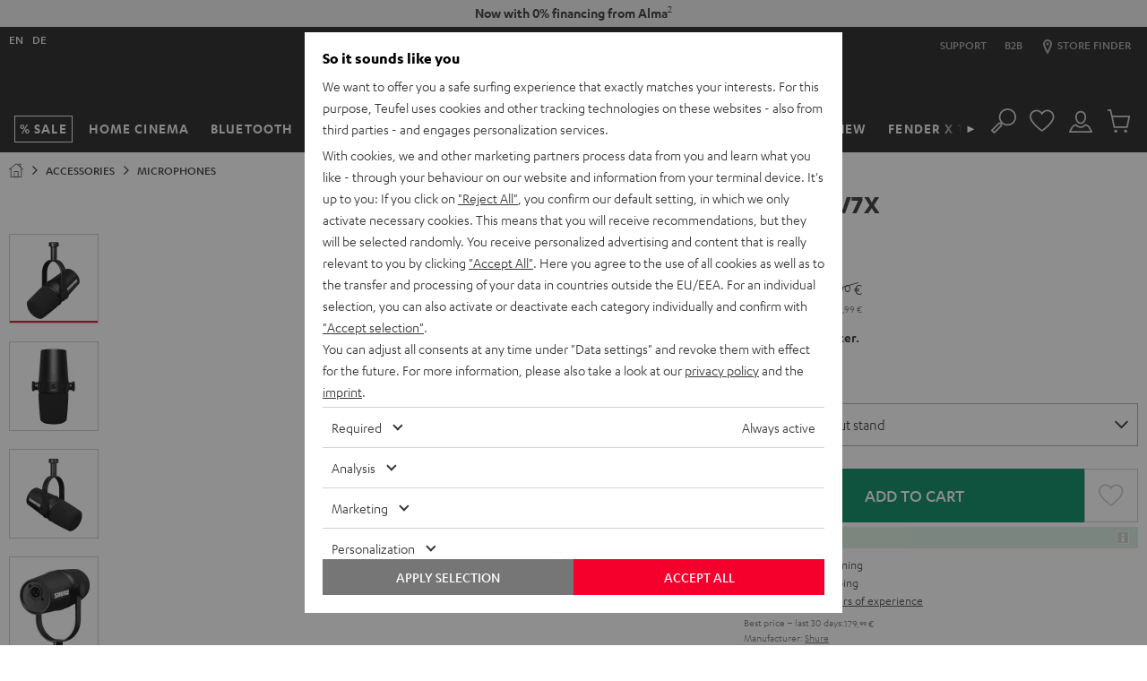

--- FILE ---
content_type: application/javascript
request_url: https://pt.teufelaudio.com/assets/f1dd9fcd14047ec0bbdb32667ba824d7f5c68252/default/js/yves_default.5479.js
body_size: 308
content:
"use strict";(self.webpackChunklautsprecher_teufel=self.webpackChunklautsprecher_teufel||[]).push([[5479],{85479:(t,e,n)=>{n.r(e),n.d(e,{default:()=>r});var o=n(97337);class r extends o.Z{constructor(){super(...arguments),this.countrySelectionCloseButton=void 0,this.countrySelectionCurrentCountryButton=void 0,this.countrySelectionSuggestedCountryButton=void 0,this.newDocument=void 0,this.ajaxRedirectUrl=void 0,this.redirectUrl=void 0}readyCallback(){this.countrySelectionCloseButton=this.querySelector("[uk-close]"),this.countrySelectionCurrentCountryButton=this.querySelector("[data-current-country]"),this.countrySelectionSuggestedCountryButton=this.querySelector("[data-suggested-country]"),this.countrySelectionCloseButton&&this.countrySelectionCurrentCountryButton&&this.countrySelectionSuggestedCountryButton&&this.mapEvents()}mapEvents(){this.countrySelectionCloseButton.addEventListener("click",this.selectCurrentCountry.bind(this)),this.countrySelectionCurrentCountryButton.addEventListener("click",()=>this.countrySelectionCloseButton.click()),this.countrySelectionSuggestedCountryButton.addEventListener("click",this.selectDifferentCountry.bind(this))}selectCurrentCountry(){this.ajaxRedirectUrl=this.countrySelectionCurrentCountryButton.getAttribute("data-href");var t=""+this.ajaxRedirectUrl,e=new XMLHttpRequest;e.open("POST",t),e.responseType="json",e.send(),e.onload=()=>{e.status>=200&&e.status<400&&this.classList.add("uk-hidden")}}selectDifferentCountry(){var t=this.countrySelectionSuggestedCountryButton.getAttribute("data-href");this.countrySelectionSuggestedCountryButton.setAttribute("href",t),this.countrySelectionSuggestedCountryButton.click()}}}}]);